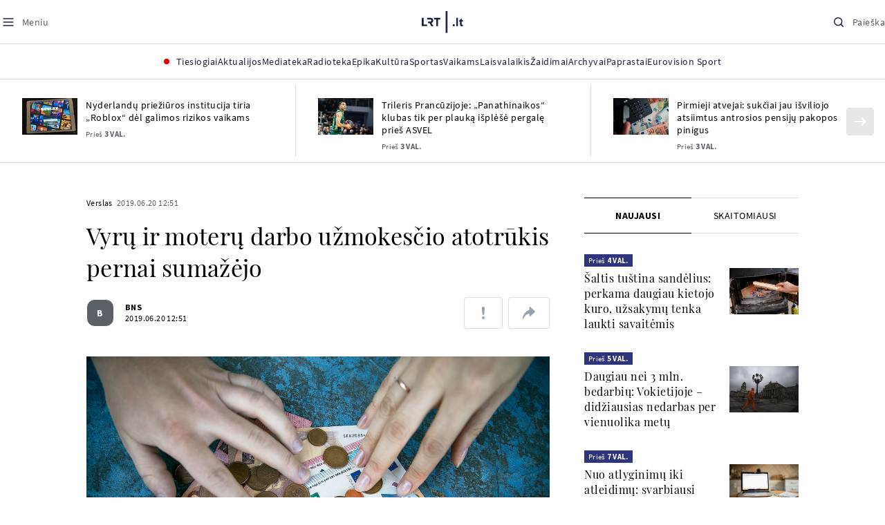

--- FILE ---
content_type: text/html; charset=utf-8
request_url: https://www.google.com/recaptcha/api2/aframe
body_size: 183
content:
<!DOCTYPE HTML><html><head><meta http-equiv="content-type" content="text/html; charset=UTF-8"></head><body><script nonce="rpzRIf4uTJ6zbwSKblHMfg">/** Anti-fraud and anti-abuse applications only. See google.com/recaptcha */ try{var clients={'sodar':'https://pagead2.googlesyndication.com/pagead/sodar?'};window.addEventListener("message",function(a){try{if(a.source===window.parent){var b=JSON.parse(a.data);var c=clients[b['id']];if(c){var d=document.createElement('img');d.src=c+b['params']+'&rc='+(localStorage.getItem("rc::a")?sessionStorage.getItem("rc::b"):"");window.document.body.appendChild(d);sessionStorage.setItem("rc::e",parseInt(sessionStorage.getItem("rc::e")||0)+1);localStorage.setItem("rc::h",'1769823755756');}}}catch(b){}});window.parent.postMessage("_grecaptcha_ready", "*");}catch(b){}</script></body></html>

--- FILE ---
content_type: application/javascript
request_url: https://www.lrt.lt/static/menu/burger-menu-js-data.js
body_size: 2502
content:
window.lrtMenu = {"id":68,"documentId":"o6jtxq3c8hv1iq58h3wcglx6","name":"Main menu","slug":"main-menu","description":"LRT.lt portalo meniu juosta","isActive":true,"createdAt":"2025-09-22T17:20:16.838Z","updatedAt":"2026-01-29T13:33:20.092Z","publishedAt":"2026-01-29T13:33:20.213Z","locale":null,"items":[{"id":735,"name":"Aktualijos","url":null,"isActive":true,"target":"_self","variation":{"id":72,"variationType":"tags","articlesVariation":null,"tagsVariation":{"id":25,"tagTitle":"ATRASKITE","tags":[{"id":97,"title":"Rusijos karas prieš Ukrainą","href":"/tema/rusijos-karas-pries-ukraina","target":"_self","isImportant":true},{"id":98,"title":"LRT ieško sprendimų","href":"/tema/lrt-iesko-sprendimu","target":"_self","isImportant":false},{"id":99,"title":"LRT girdi","href":"https://www.lrt.lt/tema/lrt-girdi","target":"_self","isImportant":false},{"id":100,"title":"LRT Trumpai","href":"/tema/lrt-trumpai","target":"_self","isImportant":false}]},"photosVariation":null},"subitems":[{"id":2191,"name":"Lietuvoje","url":"/naujienos/lietuvoje","isActive":true,"target":"_self","subitems":[]},{"id":2192,"name":"Sveikata","url":"/naujienos/sveikata","isActive":true,"target":"_self","subitems":[]},{"id":2193,"name":"Verslas","url":"/naujienos/verslas","isActive":true,"target":"_self","subitems":[]},{"id":2194,"name":"Verslo pozicija","url":"/naujienos/verslo-pozicija","isActive":true,"target":"_self","subitems":[]},{"id":2195,"name":"Pasaulyje","url":"/naujienos/pasaulyje","isActive":true,"target":"_self","subitems":[]},{"id":2196,"name":"Nuomonės","url":"/naujienos/nuomones","isActive":true,"target":"_self","subitems":[]},{"id":2197,"name":"Eismas","url":"/naujienos/eismas","isActive":true,"target":"_self","subitems":[]},{"id":2198,"name":"Mokslas ir IT","url":"/naujienos/mokslas-ir-it","isActive":true,"target":"_self","subitems":[]},{"id":2199,"name":"Švietimas","url":"/naujienos/svietimas","isActive":true,"target":"_self","subitems":[]},{"id":2200,"name":"LRT Tyrimai","url":"/naujienos/lrt-tyrimai","isActive":true,"target":"_self","subitems":[]},{"id":2201,"name":"LRT Faktai","url":"/tema/lrt-faktai","isActive":true,"target":"_self","subitems":[]},{"id":2202,"name":"Tavo LRT","url":"/naujienos/tavo-lrt","isActive":true,"target":"_self","subitems":[]},{"id":2203,"name":"Lituanica","url":"/lituanica","isActive":true,"target":"_self","subitems":[]},{"id":2204,"name":"Pozicija","url":"/naujienos/pozicija","isActive":true,"target":"_self","subitems":[]},{"id":2205,"name":"LRT English","url":"/en/news-in-english","isActive":true,"target":"_self","subitems":[]},{"id":2206,"name":"LRT Новости","url":"/ru/novosti","isActive":true,"target":"_self","subitems":[]},{"id":2207,"name":"LRT Wiadomości","url":"/pl/wiadomosci","isActive":true,"target":"_self","subitems":[]},{"id":2208,"name":" LRT Новини","url":"/ua/novini","isActive":true,"target":"_self","subitems":[]}],"tags":[{"id":97,"title":"Rusijos karas prieš Ukrainą","href":"/tema/rusijos-karas-pries-ukraina","target":"_self","isImportant":true},{"id":98,"title":"LRT ieško sprendimų","href":"/tema/lrt-iesko-sprendimu","target":"_self","isImportant":false},{"id":99,"title":"LRT girdi","href":"https://www.lrt.lt/tema/lrt-girdi","target":"_self","isImportant":false},{"id":100,"title":"LRT Trumpai","href":"/tema/lrt-trumpai","target":"_self","isImportant":false}]},{"id":723,"name":"Mediateka","url":"/mediateka","isActive":true,"target":"_self","variation":null,"subitems":[]},{"id":724,"name":"Radioteka","url":"/radioteka","isActive":true,"target":"_self","variation":null,"subitems":[]},{"id":725,"name":"Epika","url":"https://epika.lrt.lt/","isActive":true,"target":"_blank","variation":null,"subitems":[]},{"id":726,"name":"Kultūra","url":"/naujienos/kultura","isActive":true,"target":"_self","variation":null,"subitems":[]},{"id":727,"name":"Sportas","url":"https://www.lrt.lt/naujienos/sportas","isActive":true,"target":"_self","variation":null,"subitems":[]},{"id":733,"name":"Vaikams","url":null,"isActive":true,"target":"_self","variation":{"id":70,"variationType":"articles","articlesVariation":{"id":55,"articleApiUrl":"https://www.lrt.lt/api/search?count=3&term=/vaikams"},"tagsVariation":null,"photosVariation":null},"subitems":[{"id":2209,"name":"Pradžia","url":"/vaikams","isActive":true,"target":"_self","subitems":[]},{"id":2210,"name":"Filmai","url":"https://epika.lrt.lt/vaikams","isActive":true,"target":"_self","subitems":[]},{"id":2211,"name":"Vakaro pasaka","url":"/tema/vakaro-pasaka","isActive":true,"target":"_self","subitems":[]},{"id":2212,"name":"Žaidimai","url":"/tema/zaidimai-vaikams","isActive":true,"target":"_self","subitems":[]},{"id":2213,"name":"Mokykla","url":"/mediateka/rekomenduojame/mokykla","isActive":true,"target":"_self","subitems":[]}],"articles":[{"img":"/img/2026/01/30/2302548-907773-{WxH}.jpg","is_video":0,"curr_category_title":"2026","n18":0,"rank":1,"subtitle":"","id":2822499,"item_date":"2026.01.30 20:05","category_title":"Vakaro pasaka","badges_html":"","img_path_prefix":"/img/2026/01/30/2302548-907773-","read_count":289,"photo_id":2302548,"is_epika":0,"main_category_title":"Vakaro pasaka","img_path_postfix":".jpg","year_interval":8,"is_movie":0,"photo_count":0,"genre_list":"","category_url":"/mediateka/audio/vakaro-pasaka","title":"„Sesuo“. II dalis","is_series":0,"photo_horizontal":0,"url":"/radioteka/irasas/2000633193/sesuo-ii-dalis","article_category_id":0,"article_has_audiovideo":0,"channel":3,"type":7,"category_filter":1,"fb_share_count":0,"duration_sec":1735,"season_url":"/radioteka/laida/vakaro-pasaka/2026","photo_horizontal_small":0,"is_videoteka":1,"age_restriction":"","category_img_path_prefix":"/img/2025/04/01/2032828-433764-","epika_valid_days":"","category_img_path_postfix":".jpg","item_date_iso8601":"2026-01-30T18:05:00Z","heritage":0,"is_audio":1,"img_w_h":"1.0"},{"year_interval":8,"photo_count":0,"is_movie":0,"genre_list":"","category_url":"/mediateka/video/spalvu-istorijos","is_epika":0,"main_category_title":"Spalvų istorijos ","img_path_postfix":".png","article_category_id":0,"title":"SPALVŲ ISTORIJOS. 12 EPIZODAS. RUDA","is_series":0,"photo_horizontal":1,"url":"/mediateka/irasas/2000633082/spalvu-istorijos-12-epizodas-ruda","fb_share_count":0,"duration_sec":462,"season_url":"/mediateka/video/spalvu-istorijos/2025","photo_horizontal_small":0,"article_has_audiovideo":0,"type":6,"channel":6,"category_filter":1,"item_date_iso8601":"2026-01-30T13:00:00Z","is_audio":0,"heritage":0,"img_w_h":"1.8","is_videoteka":1,"age_restriction":"","epika_valid_days":"","category_img_path_prefix":"","category_img_path_postfix":"","rank":1,"subtitle":"","img":"/img/2026/01/30/2301965-436630-{WxH}.png","is_video":1,"curr_category_title":"2025","n18":0,"item_date":"2026.01.30 15:00","category_title":"Spalvų istorijos ","id":2822232,"img_path_prefix":"/img/2026/01/30/2301965-436630-","badges_html":"","read_count":9,"photo_id":2301965},{"photo_id":2301580,"read_count":554,"img_path_prefix":"/img/2026/01/29/2301580-972239-","badges_html":"","category_title":"Vakaro pasaka","item_date":"2026.01.29 20:05","id":2821412,"subtitle":"","rank":1,"curr_category_title":"2026","n18":0,"is_video":0,"img":"/img/2026/01/29/2301580-972239-{WxH}.jpg","img_w_h":"1.0","heritage":0,"is_audio":1,"item_date_iso8601":"2026-01-29T18:05:00Z","category_img_path_postfix":".jpg","category_img_path_prefix":"/img/2025/04/01/2032828-433764-","epika_valid_days":"","is_videoteka":1,"age_restriction":"","photo_horizontal_small":0,"season_url":"/radioteka/laida/vakaro-pasaka/2026","duration_sec":1445,"fb_share_count":0,"category_filter":1,"type":7,"channel":3,"article_has_audiovideo":0,"article_category_id":0,"photo_horizontal":0,"url":"/radioteka/irasas/2000632133/sesuo-i-dalis","is_series":0,"title":"„Sesuo“. I dalis","category_url":"/mediateka/audio/vakaro-pasaka","photo_count":0,"is_movie":0,"genre_list":"","year_interval":8,"img_path_postfix":".jpg","main_category_title":"Vakaro pasaka","is_epika":0}]},{"id":734,"name":"Laisvalaikis","url":null,"isActive":true,"target":"_self","variation":{"id":71,"variationType":"articles","articlesVariation":{"id":56,"articleApiUrl":"https://www.lrt.lt/api/search?page=1&count=3&exact=1&category_id=680&order=desc"},"tagsVariation":null,"photosVariation":null},"subitems":[{"id":2214,"name":"Muzika","url":"/naujienos/muzika","isActive":true,"target":"_self","subitems":[]},{"id":2215,"name":"Laisvalaikis","url":"/naujienos/laisvalaikis","isActive":true,"target":"_self","subitems":[]}],"articles":[{"year_interval":8,"photo_count":4,"category_url":"/naujienos/muzika","is_epika":0,"main_category_title":"Muzika","article_category_id":680,"photo_horizontal":1,"fb_share_count":0,"type":1,"item_date_iso8601":"2026-01-30T15:28:00Z","heritage":0,"is_videoteka":0,"rank":1,"img":"/img/2025/09/05/2174383-934067-{WxH}.jpg","curr_category_title":"Muzika","n18":0,"category_title":"Muzika","id":2822420,"img_path_prefix":"/img/2025/09/05/2174383-934067-","badges_html":"","genre_list":"","is_movie":0,"img_path_postfix":".jpg","title":"M.A.M.A. ceremonija pildo dalyvių sąrašą: scenoje – Džordana, Evgenya Redko, Jazzu ir kiti","is_series":0,"url":"/naujienos/muzika/680/2822420/m-a-m-a-ceremonija-pildo-dalyviu-sarasa-scenoje-dzordana-evgenya-redko-jazzu-ir-kiti","duration_sec":0,"season_url":"","photo_horizontal_small":0,"article_has_audiovideo":0,"channel":-1,"category_filter":1,"is_audio":0,"img_w_h":"1.5","age_restriction":"","category_img_path_prefix":"","epika_valid_days":"","category_img_path_postfix":"","subtitle":"","is_video":0,"item_date":"2026.01.30 17:28","read_count":231,"photo_id":2174383},{"year_interval":8,"photo_count":5,"category_url":"/naujienos/muzika","is_epika":0,"main_category_title":"Muzika","article_category_id":680,"photo_horizontal":1,"fb_share_count":19,"type":1,"item_date_iso8601":"2026-01-30T15:13:00Z","heritage":0,"is_videoteka":0,"rank":1,"img":"/img/2026/01/30/2302364-198682-{WxH}.jpg","curr_category_title":"Muzika","n18":0,"category_title":"Muzika","id":2822413,"img_path_prefix":"/img/2026/01/30/2302364-198682-","badges_html":"","genre_list":"","is_movie":0,"img_path_postfix":".jpg","title":"Lolita Zero pristato savo eurovizinę dainą: „Noriu visiems galutinai sujaukti protą“","is_series":0,"url":"/naujienos/muzika/680/2822413/lolita-zero-pristato-savo-eurovizine-daina-noriu-visiems-galutinai-sujaukti-prota","duration_sec":0,"season_url":"","photo_horizontal_small":0,"article_has_audiovideo":0,"channel":-1,"category_filter":1,"is_audio":0,"img_w_h":"1.5","age_restriction":"","category_img_path_prefix":"","epika_valid_days":"","category_img_path_postfix":"","subtitle":"","is_video":0,"item_date":"2026.01.30 17:13","read_count":1189,"photo_id":2302364},{"photo_id":2302191,"read_count":303,"item_date":"2026.01.30 14:31","is_video":0,"subtitle":"","category_img_path_postfix":"","epika_valid_days":"","category_img_path_prefix":"","age_restriction":"","img_w_h":"1.8","is_audio":0,"category_filter":1,"channel":-1,"article_has_audiovideo":0,"photo_horizontal_small":0,"season_url":"","duration_sec":0,"url":"/naujienos/muzika/680/2822302/jovani-pristato-jautru-vaizdo-klipa-kai-muzika-tampa-pagalba-beglobiams-suniukams","is_series":0,"title":"Jovani pristato jautrų vaizdo klipą: kai muzika tampa pagalba beglobiams šuniukams","img_path_postfix":".jpg","is_movie":0,"genre_list":"","badges_html":"","img_path_prefix":"/img/2026/01/30/2302191-405845-","id":2822302,"category_title":"Muzika","curr_category_title":"Muzika","n18":0,"img":"/img/2026/01/30/2302191-405845-{WxH}.jpg","rank":1,"is_videoteka":0,"heritage":0,"item_date_iso8601":"2026-01-30T12:31:00Z","type":1,"fb_share_count":0,"photo_horizontal":1,"article_category_id":680,"main_category_title":"Muzika","is_epika":0,"category_url":"/naujienos/muzika","photo_count":1,"year_interval":8}]},{"id":729,"name":"Žaidimai","url":"https://www.lrt.lt/zaidimai/","isActive":true,"target":"_self","variation":null,"subitems":[]},{"id":730,"name":"Archyvai","url":"https://archyvai.lrt.lt/paveldas","isActive":true,"target":"_self","variation":null,"subitems":[]},{"id":731,"name":"Paprastai","url":"/naujienos/lrt-paprastai","isActive":true,"target":"_self","variation":null,"subitems":[]},{"id":732,"name":"Eurovision Sport","url":"https://www.lrt.lt/projektai/eurovision-sport","isActive":true,"target":"_blank","variation":null,"subitems":[]}]};